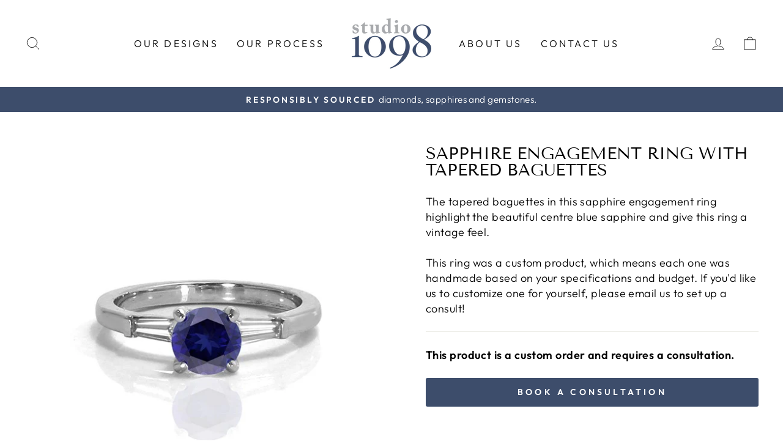

--- FILE ---
content_type: text/css
request_url: https://studio1098.com/cdn/shop/t/3/assets/custom-styles.css?v=119904786814065614671710879927
body_size: -66
content:
/** Shopify CDN: Minification failed

Line 95:0 Unexpected "}"

**/
  
/* --- CUSTOM STYLES --- */

/* Footer Spacing */
@media only screen and (min-width: 769px).site-footer {
  padding-top: 50px;
}  

/* Sub-footer Text Spacing */
.dh_footer-text {
  line-height: 0em;
}

/* Sub-footer Link Spacing */
.dh_footer-text a {
  padding-left: 5px;
  padding-right: 5px;
}
  
/* Footer Menu Text */
.dh_footer-menu {
  font-size: 16px;
  margin-bottom: 30px;
}
@media only screen and (max-width: 768px) {
  .dh_footer-menu {
    margin-top: 25px;
  }
}
  
/* Footer Menu Links */
.dh_footer-menu a {
  padding-left: 12px;
  padding-right: 12px;
  text-transform: uppercase;
}
.dh_footer-menu div {
  display: inline-block;
}

/* Government of Canada */
.dh_government-of-canada {
  margin-left: auto;
  margin-right: auto;
  margin-top: 12px;
  margin-bottom: 8px;
}
.dh_government-of-canada-text {
  margin-left: auto;
  margin-right: auto;
  margin-bottom: 2px;
  max-width: 300px;
  text-align: center;
  font-size: 10px;
  padding: 0px;
}
.dh_government-of-canada-logo {
  margin-left: auto;
  margin-right: auto;
  width: 100px;
  text-align: center;
}
  
/* Page Template Top Spacing */
.page-content,.shopify-email-marketing-confirmation__container,.shopify-policy__container {
  padding-bottom:0px
}
h1.section-header__title {
  margin-bottom: 0px;
}
header.section-header {
  margin-bottom: 0px;
}

/* Footer Social Icons */
.dh_footer-social-icons {
  padding-left: 22px;
  margin-left: auto;
  margin-right: auto;
  margin-bottom: 0px;
  margin-top: 10px;
  text-align: center;
}
  
@media only screen and (min-width: 769px)
  .site-footer {
    padding-top: 70px;
    padding-bottom: 60px;
  }
}
  
/* Center justification of left/right blocks in mobile */
@media only screen and (max-width: 768px) {
  .text-right div {
    text-align: center;
  }
  .text-left div {
    text-align: center;
  }
}
  
/* Page Content Spacing */
.dh_page-content-spacing {
  margin-top: 60px;
  margin-bottom: 40px;
}

/* Search Page Spacing */
.dh_search-page-spacing {
  margin-top: 70px;
}  

/* Cart Page Spacing */
@media only screen and (min-width: 769px) {
  .dh_cart-page-spacing {
    margin-top: 40px;
  }
}
    
/* Tamara's Signature */
.dh_tamaras-signature {
  margin-top: 22px;
  margin-bottom: 10px;
}
    
/* Styling options on drawer cart */
.line-item-property-first {
  font-weight: bold; 
}

.line-item-properties {
  margin-bottom: 10px;
}


/* Return to Collection button spacing */
a.btn.btn--small.return-link {
  margin-bottom: 78px;
}

/* Collection page description text */
.rte.collection__description {
  margin-top: 13px;
  margin-left: auto;
  margin-right: auto;
  max-width: 920px;
}


/* Hide main menu nav headers that include "2" */
.site-nav__dropdown-link.site-nav__dropdown-link--top-level.dh_hide-nav-header {
  visibility: hidden;
}